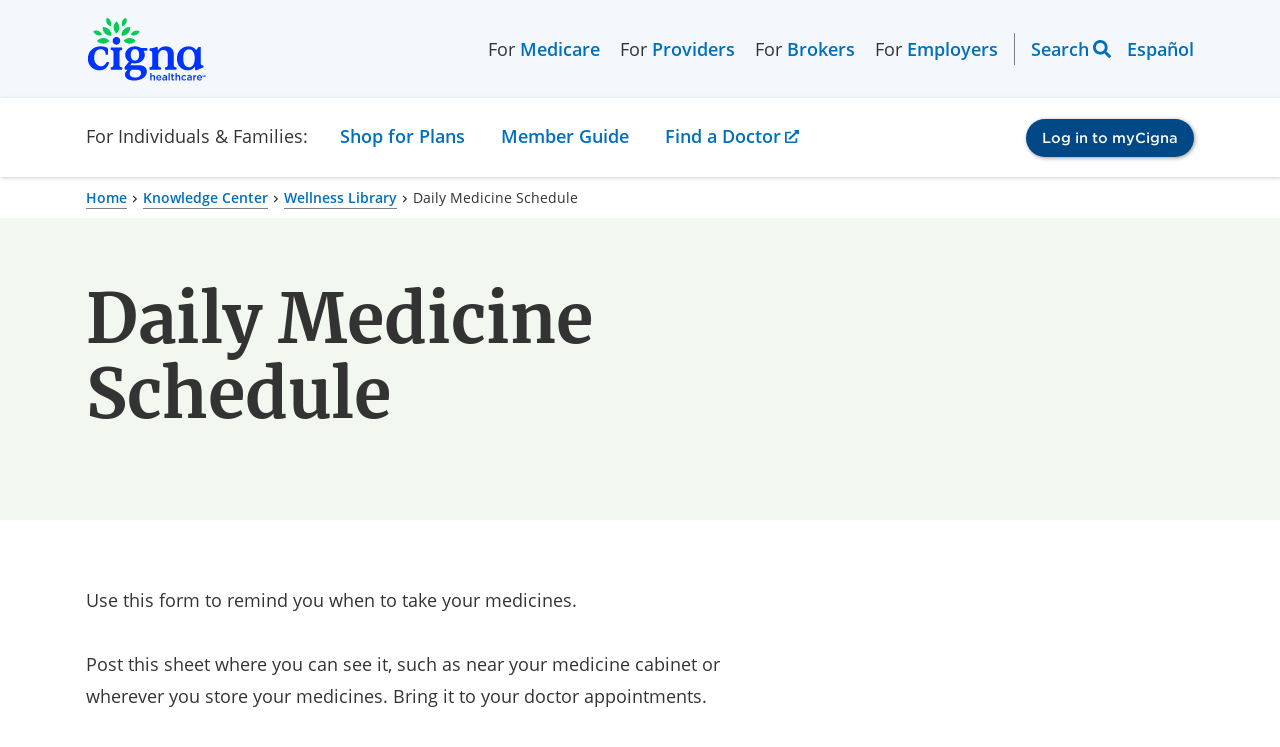

--- FILE ---
content_type: text/html; charset=utf-8
request_url: https://www.cigna.com/knowledge-center/hw/daily-medicine-schedule-aa86803
body_size: 6246
content:
<!DOCTYPE html>
<html lang="en">
  <head>
    <meta charset="UTF-8">
    <meta content="IE=edge" http-equiv="X-UA-Compatible">
    <meta name="viewport" content="width=device-width, initial-scale=1, shrink-to-fit=no">
    <title>Daily Medicine Schedule | Cigna</title>

    <!--
Healthwise Article
==================
id:        aa86803
lang:      en-us
version:   14.7
type:      focus
rank:      2
published: 2024-10-25
generated: 2025-12-23 11:53:36
-->
    <meta name="description" content="Use this form to remind you when to take your medicines. Post this sheet where you can see it, such as near your medicine cabinet or wherever you store your medicines. Bring it to your doctor appointments. And take it with you when you travel. Name...">
    <meta property="og:title" content="Daily Medicine Schedule | Cigna" />
    <meta property="og:description" content="Use this form to remind you when to take your medicines. Post this sheet where you can see it, such as near your medicine cabinet or wherever you store your medicines. Bring it to your doctor appointments. And take it with you when you travel. Name..." />
    <meta name="keywords" content="Adherence to Drug Treatment, Adherence to Medication Regime, Adherence To Medication Regime, Adherence, Medication, Adhésion à la thérapie médicamenteuse, Adhésion au traitement médicamenteux, Adhésion aux médicaments, Compliance, Medication, Daily Medicine Schedule, Drug Compliance, Drug compliance good, Drug compliance good (finding), Gathering of current medication list, Gathering of current medication list (procedure), list medication, list medications, listing medication, listing medications, listings medication, lists medication, Master List of Medicines, med adherence, Med Adherence, Medication Adherence, Medication compliance, Medication Compliance, Medication compliance (observable entity), Medication concordance, MEDICATION LIST, Medication List Forms, medication log, Medication Log, Medication Non Compliance, Medication Non-Compliance, Medications List, medicine list, medicines list, Non-Compliance, Medication, Observance de la thérapie médicamenteuse, Observance des médicaments, Observance du traitement médicamenteux, Prescription Adherence, Take Medicines Properly, Take Your Medicine the Right Way, Take Your Medicines Exactly as Prescribed, Take Your Medicines Properly, Taking Medication as Prescribed, Taking Medicines as Prescribed, Verbalizes plan for reduction of medication adherence barriers, Verbalizes plan for reduction of medication compliance barriers, Verbalizes plan for reduction of medication compliance barriers (finding)">
    <link rel="alternate" hreflang="es-us" href="https://www.cigna.com/es-us/knowledge-center/hw/daily-medicine-schedule-aa86803">
    <link rel="canonical" href="https://www.cigna.com/knowledge-center/hw/daily-medicine-schedule-aa86803" />
    <script>
      if (!window.org) var org = {
        healthwise: {
          'application': {}
        }
      };
      else if (!window.org.healthwise) org["healthwise"] = {
        'application': {}
      };
      org.healthwise.config = {
        root: 'https://assetpool.healthwise.net/14.7/common/desktop/alpine.rhtml.kbnet.awesome/',
        locale: 'en-us',
        version: '14.7',
        isoshg: false
      };
      org.healthwise.document = {};
      org.healthwise.document.id = "aa86803";
      org.healthwise.document.section = "aa86803_sec";
      org.healthwise.document.healthwise = true;
      org.healthwise.document.title = "Daily Medicine Schedule";
      org.healthwise.document.family = "kb";
      org.healthwise.document.doctype = "Focus";
      org.healthwise.document.pagetype = "content";
    </script>
    <link href="https://assetpool.healthwise.net/14.7/common/desktop/alpine.rhtml.kbnet.awesome.neutral/inc/style/main.css" rel="stylesheet">
    <link href="https://assetpool.healthwise.net/14.7/common/desktop/alpine.rhtml.kbnet.awesome.neutral/inc/style/main_ie8.css" rel="stylesheet">
    <link href="https://assetpool.healthwise.net/14.7/common/desktop/alpine.rhtml.kbnet.awesome.neutral/inc/style/print.css" rel="stylesheet" media="print">
    <script type="application/ld+json">
      {
        "@context": "https://schema.org",
        "@type": "MedicalWebPage",
        "mainEntityOfPage": "https://www.cigna.com/knowledge-center/",
        "reviewedBy": {
          "@type": "Organization",
          "name": "Cigna"
        }
      }
    </script>
    <script type="application/ld+json">
      {
        "@context": "https://schema.org",
        "@type": "BreadcrumbList",
        "itemListElement": [{
          "@type": "ListItem",
          "position": 1,
          "name": "Home",
          "item": "https://www.cigna.com/"
        }, {
          "@type": "ListItem",
          "position": 2,
          "name": "Knowledge Center",
          "item": "https://www.cigna.com/knowledge-center/"
        }, {
          "@type": "ListItem",
          "position": 3,
          "name": "Wellness Library",
          "item": "https://www.cigna.com/knowledge-center/hw/"
        }, {
          "@type": "ListItem",
          "position": 4,
          "name": "Daily Medicine Schedule",
          "item": "https://www.cigna.com/knowledge-center/hw/daily-medicine-schedule-aa86803"
        }]
      }
    </script>

    <link rel="dns-prefetch" href="https://assets.adobedtm.com">
<link href="/static/www-cigna-com/bundle/main.ec132af77024.css" rel="stylesheet">
<link href="/static/www-cigna-com/bundle/healthwise.c9164b239692.css" rel="stylesheet">
<script>const pageParts=["cigna"].concat((location.pathname.replace(/^\/es-us/g,"").replace(/^\/|(\/|\.html)$/g,"")||"home").split("/"));window.digitalData={page:{pageInfo:{pageName:pageParts.join(": "),articlename:"",breadCrumbs:"",language:navigator.language||navigator.userLanguage,orientation:window.innerHeight>window.innerWidth?"portrait":"landscape",isCore:!0,status:"redesign-062022",isSPA:!1},category:{primaryCategory:pageParts.slice(0,2).join(": "),secondaryCategory:""}},events:{},actions:{item:"",value:""},error:""}</script>
<script src="https://assets.adobedtm.com/de9a3002c47b/99bf7aec9f9f/launch-448833e8efe0.min.js" async="async"></script>
    <style type="text/css">
      .HwSectionNameTag+h2 {
        display: none;
      }
    </style>
  </head>
  <body>
    <div id="content-wrapper" class="ls-canvas">

      <div data-ssi-id="includes-content"> 
 <cipublic-skiplink target="#cipublic-header" iscipublic="">
  Skip to main navigation
 </cipublic-skiplink> 
 <cipublic-skiplink target="#main" iscipublic="">
  Skip to main content
 </cipublic-skiplink> 
 <cipublic-skiplink target="#cipublic-footer">
  Skip to footer
 </cipublic-skiplink> 
 <cipublic-header has-focus-trap="true"> 
  <cipublic-link slot="header-logo" href="/" target="_self" is-image-link=""> 
   <cipublic-image alt="Cigna logo" src="/static/www-cigna-com/images/cigna-logo.svg" loading="eager" slot="main-content"></cipublic-image> 
  </cipublic-link> 
  <cipublic-link slot="header-logo-mobile" href="/" target="_self" is-image-link=""> 
   <cipublic-image alt="Cigna logo" src="/static/www-cigna-com/images/cigna-logo.svg" loading="eager" slot="main-content"></cipublic-image> 
  </cipublic-link> 
  <cipublic-list unstyled="" background="transparent" layout="horizontal" slot="left-header-link">
   <span class="left-link-wrap">For 
    <cipublic-link href="/medicare/" visited-primary="true">
     Medicare
    </cipublic-link></span>
   <span class="left-link-wrap">For 
    <cipublic-link href="/health-care-providers/" visited-primary="true">
     Providers
    </cipublic-link></span>
   <span class="left-link-wrap">For 
    <cipublic-link href="/brokers/" visited-primary="true">
     Brokers
    </cipublic-link></span>
   <span class="left-link-wrap">For 
    <cipublic-link href="/employers/" visited-primary="true">
     Employers
    </cipublic-link></span>
  </cipublic-list> 
  <cipublic-list unstyled="" background="transparent" layout="horizontal" slot="right-header-link"> 
   <cipublic-header-search></cipublic-header-search> 
   <cipublic-language-toggle hreflang="es">
    <span name="lang">Español</span>
   </cipublic-language-toggle> 
  </cipublic-list>
  <span slot="current-section">For Individuals &amp; Families:</span>
  <cipublic-link slot="mobile-current-section" href="/individuals-families/shop-plans/health-insurance-plans/" visited-primary="true" section-name="individuals-families">
   For Individuals &amp; Families
  </cipublic-link> 
  <cipublic-list unstyled="" background="transparent" layout="horizontal" slot="section-link"> 
   <div class="section-link-menu-holder"> 
    <cipublic-link href="" id="section-link-1" visited-primary="true" focus-trap-hidden="" section-name="shop-plans" isbutton="" arialabeling="Shop for Plans, Turn on forms mode to access submenu">
     Shop for Plans
    </cipublic-link> 
    <div class="dropdown-menu"> 
     <cipublic-content-block id="section-link-1-menu" class="container"> 
      <cipublic-content-block class="dropdown-heading"> 
       <h3 class="desktop-menu-heading">Shop for Plans</h3> 
      </cipublic-content-block> 
      <div class="dropdown-content-items"> 
       <cipublic-list unstyled="" background="transparent"> 
        <h5 slot="heading">Shop for your own coverage</h5> 
        <cipublic-link href="/individuals-families/shop-plans/health-insurance-plans/">
         Medical
        </cipublic-link> 
        <cipublic-link href="/individuals-families/shop-plans/dental-insurance-plans/">
         Dental
        </cipublic-link> 
        <cipublic-link href="/individuals-families/shop-plans/supplemental/">
         Other Supplemental
        </cipublic-link> 
       </cipublic-list> 
       <cipublic-content-block> 
        <cipublic-list unstyled="" background="transparent"> 
         <h5 slot="heading">Plans through your employer</h5> 
         <p>Learn about the medical, dental, pharmacy, behavioral, and voluntary benefits your employer may offer.</p> 
         <cipublic-link href="/individuals-families/shop-plans/plans-through-employer/" type="action">
          Explore coverage through work
         </cipublic-link> 
        </cipublic-list> 
       </cipublic-content-block> 
       <cipublic-list unstyled="" background="transparent"> 
        <h5 slot="heading">Learn</h5> 
        <cipublic-link href="/knowledge-center/how-to-buy-health-insurance">
         How to Buy Health Insurance
        </cipublic-link> 
        <cipublic-link href="/knowledge-center/types-of-dental-insurance">
         Types of Dental Insurance
        </cipublic-link> 
        <cipublic-link href="/knowledge-center/open-enrollment-special-enrollment">
         Open Enrollment vs. Special Enrollment
        </cipublic-link> 
        <cipublic-link href="/knowledge-center/" type="action">
         See all topics
        </cipublic-link> 
       </cipublic-list> 
       <cipublic-list unstyled="" background="transparent"> 
        <h5 slot="heading">Looking for Medicare coverage?</h5> 
        <cipublic-link href="/medicare/">
         Shop for Medicare plans
        </cipublic-link> 
       </cipublic-list> 
      </div> 
     </cipublic-content-block> 
    </div> 
   </div> 
   <div class="section-link-menu-holder"> 
    <cipublic-link href="/individuals-families/member-guide/" id="section-link-2" visited-primary="true" focus-trap-hidden="" section-name="member-guide">
     Member Guide
    </cipublic-link> 
   </div> 
   <div class="section-link-menu-holder"> 
    <cipublic-link href="https://hcpdirectory.cigna.com/web/public/consumer/directory" id="section-link-3" visited-primary="true" focus-trap-hidden="" section-name="find-a-doctor">
     Find a Doctor
    </cipublic-link> 
   </div> 
  </cipublic-list> 
  <cipublic-accordion variant="inline" multiselect="" slot="section-link-mobile"> 
   <cipublic-accordion-item slot="item" variant="inline" showtext="Shop for Plans" hidetext="Shop for Plans" section-name="shop-plans">
    <span slot="heading"></span>
    <cipublic-list background="transparent" slot="content" unstyled=""> 
     <cipublic-link href="/individuals-families/shop-plans/health-insurance-plans/">
      Medical
     </cipublic-link> 
     <cipublic-link href="/individuals-families/shop-plans/dental-insurance-plans">
      Dental
     </cipublic-link> 
     <cipublic-link href="/individuals-families/shop-plans/supplemental">
      Other Supplemental
     </cipublic-link> 
     <cipublic-link href="/individuals-families/shop-plans/plans-through-employer/">
      Explore coverage through work
     </cipublic-link> 
     <cipublic-link href="/knowledge-center/how-to-buy-health-insurance">
      How to Buy Health Insurance
     </cipublic-link> 
     <cipublic-link href="/knowledge-center/types-of-dental-insurance">
      Types of Dental Insurance
     </cipublic-link> 
     <cipublic-link href="/knowledge-center/open-enrollment-special-enrollment">
      Open Enrollment vs. Special Enrollment
     </cipublic-link> 
     <cipublic-link href="/knowledge-center/">
      See all topics 
     </cipublic-link> 
     <cipublic-link href="/medicare/">
      Shop for Medicare plans
     </cipublic-link> 
    </cipublic-list> 
   </cipublic-accordion-item> 
  </cipublic-accordion> 
  <cipublic-link href="/individuals-families/member-guide/" slot="section-link-mobile" visited-primary="true" section-name="member-guide">
   Member Guide
  </cipublic-link> 
  <cipublic-link href="https://hcpdirectory.cigna.com/web/public/consumer/directory" slot="section-link-mobile" visited-primary="true" section-name="find-a-doctor">
   Find a Doctor
  </cipublic-link> 
  <cipublic-button href="https://my.cigna.com/web/public/guest" variant="primary" slot="login-button" size="small" target="_blank">
   Log in to myCigna
  </cipublic-button> 
 </cipublic-header> 
</div>
      <div class="cipublic-container">
        <cipublic-breadcrumb>
          <cipublic-link href="/">Home</cipublic-link>
          <cipublic-link href="/knowledge-center/">Knowledge Center</cipublic-link>
          <cipublic-link href="/knowledge-center/hw/">Wellness Library</cipublic-link>
          <span>Daily Medicine Schedule</span>
        </cipublic-breadcrumb>
      </div>
      <cipublic-hero variant="text-hero" background="secondary" full-width="" layout="8-4">
        <h1 slot="heading" style="word-break: break-word;">Daily Medicine Schedule</h1>
      </cipublic-hero>
      <div class="cipublic-container" data-healthwise-content="article">
        <div class="container-7-5 HwContent">
          <section>
            <div class="HwNavigationSection HwSectionFloat" id="sec-aa86803_sec"><a name="aa86803_sec"> </a>
              <p data-fingerprint="cc160a63" data-fingerprint-exact="61c8192a">Use this form to remind you when to take your medicines. </p>
              <p data-fingerprint="e9b909bd" data-fingerprint-exact="b6994921">Post this sheet where you can see it, such as near your medicine cabinet or wherever you store your medicines. Bring it to your doctor appointments. And take it with you when you travel.</p>
              <div class="table-outer">
                <table class="table table-striped" data-fingerprint="58702a6e" data-fingerprint-exact="d42909e8">
                  <colgroup>
                    <col />
                    <col />
                    <col />
                    <col />
                    <col />
                    <col />
                    <col />
                    <col />
                    <col />
                    <col />
                  </colgroup>
                  <thead>
                    <tr>
                      <th>Name of medicine </th>
                      <th>Before breakfast What time? ____ </th>
                      <th>With breakfast </th>
                      <th>Before lunch What time? ____ </th>
                      <th>With lunch </th>
                      <th>Before dinner What time? ____ </th>
                      <th>With dinner </th>
                      <th>Before bedtime What time? ____ </th>
                      <th>At bedtime </th>
                      <th>During the nighttime What time? _____ </th>
                    </tr>
                  </thead>
                  <tbody>
                    <tr>
                      <td> </td>
                      <td> </td>
                      <td> </td>
                      <td> </td>
                      <td> </td>
                      <td> </td>
                      <td> </td>
                      <td> </td>
                      <td> </td>
                      <td> </td>
                    </tr>
                    <tr>
                      <td> </td>
                      <td> </td>
                      <td> </td>
                      <td> </td>
                      <td> </td>
                      <td> </td>
                      <td> </td>
                      <td> </td>
                      <td> </td>
                      <td> </td>
                    </tr>
                    <tr>
                      <td> </td>
                      <td> </td>
                      <td> </td>
                      <td> </td>
                      <td> </td>
                      <td> </td>
                      <td> </td>
                      <td> </td>
                      <td> </td>
                      <td> </td>
                    </tr>
                    <tr>
                      <td> </td>
                      <td> </td>
                      <td> </td>
                      <td> </td>
                      <td> </td>
                      <td> </td>
                      <td> </td>
                      <td> </td>
                      <td> </td>
                      <td> </td>
                    </tr>
                    <tr>
                      <td> </td>
                      <td> </td>
                      <td> </td>
                      <td> </td>
                      <td> </td>
                      <td> </td>
                      <td> </td>
                      <td> </td>
                      <td> </td>
                      <td> </td>
                    </tr>
                    <tr>
                      <td> </td>
                      <td> </td>
                      <td> </td>
                      <td> </td>
                      <td> </td>
                      <td> </td>
                      <td> </td>
                      <td> </td>
                      <td> </td>
                      <td> </td>
                    </tr>
                    <tr>
                      <td> </td>
                      <td> </td>
                      <td> </td>
                      <td> </td>
                      <td> </td>
                      <td> </td>
                      <td> </td>
                      <td> </td>
                      <td> </td>
                      <td> </td>
                    </tr>
                    <tr>
                      <td> </td>
                      <td> </td>
                      <td> </td>
                      <td> </td>
                      <td> </td>
                      <td> </td>
                      <td> </td>
                      <td> </td>
                      <td> </td>
                      <td> </td>
                    </tr>
                    <tr>
                      <td> </td>
                      <td> </td>
                      <td> </td>
                      <td> </td>
                      <td> </td>
                      <td> </td>
                      <td> </td>
                      <td> </td>
                      <td> </td>
                      <td> </td>
                    </tr>
                    <tr>
                      <td> </td>
                      <td> </td>
                      <td> </td>
                      <td> </td>
                      <td> </td>
                      <td> </td>
                      <td> </td>
                      <td> </td>
                      <td> </td>
                      <td> </td>
                    </tr>
                    <tr>
                      <td> </td>
                      <td> </td>
                      <td> </td>
                      <td> </td>
                      <td> </td>
                      <td> </td>
                      <td> </td>
                      <td> </td>
                      <td> </td>
                      <td> </td>
                    </tr>
                    <tr>
                      <td> </td>
                      <td> </td>
                      <td> </td>
                      <td> </td>
                      <td> </td>
                      <td> </td>
                      <td> </td>
                      <td> </td>
                      <td> </td>
                      <td> </td>
                    </tr>
                  </tbody>
                </table>
              </div>
            </div>
          </section>
        </div>
        <div class="container-7-5">
          <div class="HwDisclaimer">
            <p class="micro-text">This information does not replace the advice of a doctor. Ignite Healthwise, LLC, disclaims any warranty or liability for your use of this information. Your use of this information means that you agree to the <cipublic-link href="https://www.healthwise.org/specialpages/legal/terms.aspx">Terms of Use</cipublic-link>. Learn <cipublic-link href="https://www.healthwise.org/specialpages/legal/abouthw/en">how we develop our content</cipublic-link>. </p>
          </div>
        </div>
        <div class="container-7-5">
          <div class="HwCopyright">
            <p class="HwCopyrightLink micro-text">To learn more about Ignite Healthwise, LLC, visit <cipublic-link href="https://www.webmdignite.com/">webmdignite.com</cipublic-link>. </p>
            <p class="micro-text">&#xA9; 2024-2025 Ignite Healthwise, LLC. </p>
          </div>
        </div>
        <cipublic-list background="transparent" layout="vertical" unstyled="" type="unordered" variant="default">
          <h2 slot="heading">Related Links</h2>
          <cipublic-link href="/knowledge-center/hw/master-list-of-medicines-aa86905">Master List of Medicines</cipublic-link>
          <cipublic-link href="/knowledge-center/hw/quick-tips-abs2316">Quick Tips: Helping Children Take Medicine</cipublic-link>
          <cipublic-link href="/knowledge-center/hw/medical-topics/taking-medicines-as-prescribed-zp4125">Taking Medicines as Prescribed</cipublic-link>
          <cipublic-link href="/knowledge-center/hw/quick-tips-av2479">Quick Tips: Taking Medicines Wisely</cipublic-link>
          <cipublic-link href="/knowledge-center/hw/keeping-track-of-medicines-ug5212">Keeping Track of Medicines</cipublic-link>
          <cipublic-link href="/knowledge-center/hw/tips-for-swallowing-medicines-tw9099">Tips for Swallowing Medicines</cipublic-link>
        </cipublic-list>
      </div>
      <cipublic-modal has-focus-trap="true" id="healthwiseModal" hasclosebutton="" size="modal-md" scrollable="">
        <h3 slot="heading"></h3>&lt;cipublic-spinner variant=&quot;large&quot;&gt;&lt;span&gt;Loading…&lt;/span&gt;&lt;/cipublic-spinner&gt;<div slot="footer">
        </div>
      </cipublic-modal>

      <div data-ssi-id="includes-content"> <cipublic-footer id="cipublic-footer"> 
  <h2 slot="heading">Page Footer</h2> 
  <section slot="top"> <cipublic-list background="transparent" layout="vertical" unstyled="" type="unordered"> 
    <h3 slot="heading">I want to...</h3> 
    <cipublic-link variant="primary" target="_blank" href="https://my.cigna.com/web/public/guest" issecure="">
     Get an ID card
    </cipublic-link> 
    <cipublic-link variant="primary" target="_blank" href="https://my.cigna.com/web/public/guest" issecure="">
     File a claim
    </cipublic-link> 
    <cipublic-link variant="primary" target="_blank" href="https://my.cigna.com/web/public/guest" issecure="">
     View my claims and EOBs
    </cipublic-link> 
    <cipublic-link variant="primary" target="_blank" href="https://my.cigna.com/web/public/guest" issecure="">
     Check coverage under my plan
    </cipublic-link> 
    <cipublic-link href="/individuals-families/member-guide/prescription-drug-lists/" variant="primary" target="_self">
     See prescription drug list
    </cipublic-link> 
    <cipublic-link href="https://hcpdirectory.cigna.com/web/public/consumer/directory" variant="primary" target="_blank">
     Find an in-network doctor, dentist, or facility
    </cipublic-link> 
    <cipublic-link href="/individuals-families/member-guide/customer-forms" variant="primary" target="_self">
     Find a form
    </cipublic-link> 
    <cipublic-link href="/individuals-families/member-guide/customer-forms/#form-1095-b" variant="primary" target="_self">
     Find 1095-B tax form information
    </cipublic-link> 
    <cipublic-link href="/glossary" variant="primary" target="_self">
     View the Cigna Glossary
    </cipublic-link> 
    <cipublic-link href="/contact-us/" variant="primary" target="_self">
     Contact Cigna
    </cipublic-link> 
   </cipublic-list> <cipublic-list background="transparent" layout="vertical" unstyled="" type="unordered"> 
    <h3 slot="heading">Audiences</h3> 
    <cipublic-link href="/individuals-families/shop-plans/health-insurance-plans/" variant="primary" target="_self">
     Individuals and Families
    </cipublic-link> 
    <cipublic-link href="/employers/" variant="primary" target="_self">
     Employers
    </cipublic-link> 
    <cipublic-link href="/brokers/" variant="primary" target="_self">
     Brokers 
    </cipublic-link> 
    <cipublic-link href="/health-care-providers/" variant="primary" target="_self">
     Providers
    </cipublic-link> 
   </cipublic-list> <cipublic-list background="transparent" layout="vertical" unstyled="" type="unordered"> 
    <h3 slot="heading">Secure Member Sites</h3> 
    <cipublic-link href="https://my.cigna.com/web/public/guest" variant="primary" target="_blank">
     myCigna member portal
    </cipublic-link> 
    <cipublic-link href="https://cignaforhcp.cigna.com/app/login" variant="primary" target="_blank">
     Health Care Provider portal
    </cipublic-link> 
    <cipublic-link href="https://cignaforemployers.cigna.com/public/app/signin" variant="primary" target="_blank">
     Cigna for Employers
    </cipublic-link> 
    <cipublic-link href="https://cignaforemployers.cigna.com/public/app/signin" variant="primary" target="_blank">
     Client Resource Portal
    </cipublic-link> 
    <cipublic-link href="https://cignaforbrokers.com/web/login" variant="primary" target="_blank">
     Cigna for Brokers
    </cipublic-link> 
   </cipublic-list> <cipublic-list background="transparent" layout="vertical" unstyled="" type="unordered"> 
    <h3 slot="heading">The Cigna Group Information</h3> 
    <cipublic-link href="/about-us/" variant="primary" target="_self">
     About Cigna Healthcare
    </cipublic-link> 
    <cipublic-link href="/about-us/company-profile/" variant="primary" target="_self">
     Company Profile
    </cipublic-link> 
    <cipublic-link href="https://jobs.thecignagroup.com/" variant="primary" target="_blank">
     Careers
    </cipublic-link> 
    <cipublic-link href="https://newsroom.thecignagroup.com/" variant="primary" target="_blank">
     Newsroom
    </cipublic-link> 
    <cipublic-link href="https://investors.cigna.com/" variant="primary" target="_blank">
     Investors
    </cipublic-link> 
    <cipublic-link href="/about-us/supplier-community/" variant="primary" target="_self">
     Suppliers
    </cipublic-link> 
    <cipublic-link href="https://www.thecignagroup.com/" variant="primary" target="_blank">
     The Cigna Group
    </cipublic-link> 
    <cipublic-link href="/employers/who-we-serve/third-party-administrators" variant="primary" target="_self">
     Third Party Administrators
    </cipublic-link> 
    <cipublic-link href="https://www.cignaglobal.com/" variant="primary" target="_self">
     International
    </cipublic-link> 
    <cipublic-link href="https://www.evernorth.com/" variant="primary" target="_self">
     Evernorth
    </cipublic-link> 
   </cipublic-list> 
  </section> 
  <p slot="copyright"> <cipublic-local-date format="©%Y"></cipublic-local-date>&nbsp;Cigna. All rights reserved.</p> 
  <section slot="legal-links"> <cipublic-list background="dark" unstyled=""> 
    <cipublic-link href="/legal/members/" variant="primary" target="_self">
     Privacy
    </cipublic-link> 
    <cipublic-link href="/legal/compliance/" variant="primary" target="_self">
     Legal
    </cipublic-link> 
    <cipublic-link href="/legal/compliance/disclosures" variant="primary" target="_self">
     Product Disclosures
    </cipublic-link> 
   </cipublic-list> <cipublic-list background="dark" unstyled=""> 
    <cipublic-link href="/legal/compliance/cigna-company-names" variant="primary" target="_self">
     Cigna Company Names 
    </cipublic-link> 
    <cipublic-link href="/legal/members/member-rights-and-responsibilities" variant="primary" target="_self">
     Customer Rights
    </cipublic-link> 
    <cipublic-link href="/legal/members/accessibility" variant="primary" target="_self">
     Accessibility 
    </cipublic-link> 
   </cipublic-list> <cipublic-list background="dark" unstyled=""> 
    <cipublic-link href="/legal/compliance/nondiscrimination-notice" variant="primary" target="_self">
     Non-Discrimination Notice
    </cipublic-link> 
    <cipublic-link href="/static/www-cigna-com/docs/multi-language-interpreter-services.pdf" variant="primary" target="_blank">
     Language Assistance [PDF]
    </cipublic-link> 
    <cipublic-link href="/legal/members/report-fraud" variant="primary" target="_self">
     Report Fraud 
    </cipublic-link> 
   </cipublic-list> <cipublic-list background="dark" unstyled=""> 
    <cipublic-link href="/sitemap" variant="primary" target="_self">
     Sitemap 
    </cipublic-link> 
    <cipublic-link href="#ot-cookie-btn" variant="primary" target="_self">
     Cookie Settings
    </cipublic-link> 
   </cipublic-list> 
  </section>
  <button id="ot-sdk-btn" class="ot-sdk-show-settings" style="display:none;">Cookie Update</button>
  <section slot="disclaimer"> <cipublic-group variant="group"> 
    <h3 slot="label">Disclaimer</h3>
    <p>Individual and family medical and dental insurance plans are insured by Cigna Health and Life Insurance Company (CHLIC), Cigna HealthCare of Arizona, Inc., Cigna HealthCare of Illinois, Inc., Cigna HealthCare of Georgia, Inc., Cigna HealthCare of North Carolina, Inc., Cigna HealthCare of South Carolina, Inc., and Cigna HealthCare of Texas, Inc. Group health insurance and health benefit plans are insured or administered by CHLIC, Connecticut General Life Insurance Company (CGLIC), or their affiliates (see <cipublic-link href="/legal/compliance/cigna-company-names" rel="nofollow" tabindex="0">
      a listing of the legal entities
     </cipublic-link> that insure or administer group HMO, dental HMO, and other products or services in your state). Accidental Injury, Critical Illness, and Hospital Care plans or insurance policies are distributed exclusively by or through operating subsidiaries of Cigna Corporation, are administered by Cigna Health and Life Insurance Company, and are insured by either (i) Cigna Health and Life Insurance Company (Bloomfield, CT); (ii) Life Insurance Company of North America (“LINA”) (Philadelphia, PA); or (iii) New York Life Group Insurance Company of NY (“NYLGICNY”) (New York, NY), formerly known as Cigna Life Insurance Company of New York. The Cigna name, logo, and other Cigna marks are owned by Cigna Intellectual Property, Inc. LINA and NYLGICNY are not affiliates of Cigna.</p> 
    <p>All insurance policies and group benefit plans contain exclusions and limitations. For availability, costs and complete details of coverage, contact a licensed agent or Cigna sales representative. This website is not intended for residents of New Mexico.</p> 
    <p><span>
      <cipublic-icon set="system" name="external-link"></cipublic-icon></span> Selecting these links will take you away from Cigna.com to another website, which may be a non-Cigna website. Cigna may not control the content or links of non-Cigna websites. <cipublic-link href="/legal/compliance/disclaimers">
      Details
     </cipublic-link></p> 
    <p>
     <cipublic-meta-tag-replacer metatag="matIdMeta"></cipublic-meta-tag-replacer><cipublic-meta-tag-replacer metatag="lastUpdateMeta"></cipublic-meta-tag-replacer></p>
   </cipublic-group> 
  </section> 
 </cipublic-footer> 
</div>
    </div>

    <script src="/static/www-cigna-com/bundle/runtime.22edc3db7d40.js" defer="defer"></script>
<script src="/static/www-cigna-com/bundle/vendor.e39ffdb6e1f9.js" defer="defer"></script>
<script src="/static/www-cigna-com/bundle/main.021e4c35c728.js" defer="defer"></script>
<script src="/static/www-cigna-com/bundle/healthwise.4862e24dcf47.js" defer="defer"></script>
    <script src="https://assetpool.healthwise.net/14.7/common/desktop/alpine.rhtml.kbnet.awesome.neutral/inc/control/healthwise.js"></script>
    <script src="https://content.healthwise.net/scripts/hw-content-custom_1.0.0.js"></script>
  </body>
</html>

--- FILE ---
content_type: application/javascript
request_url: https://www.cigna.com/static/www-cigna-com/bundle/2209.6fad6890e273.js
body_size: 1010
content:
"use strict";(self.webpackChunkwww_cigna_com=self.webpackChunkwww_cigna_com||[]).push([[2209],{5810:function(e,t){t.F=function(e,t,n){var a=n.get;if(!a)throw new TypeError("Getter property descriptor expected");n.get=function(){var e=a.call(this);return Object.defineProperty(this,t,{configurable:n.configurable,enumerable:n.enumerable,writable:!1,value:e}),e}}},2209:function(e,t,n){n.r(t);var a=n(3027),l=n(5810),r=n(1805),i=n(6979),s=(n(9392),n(9988)),g=n(2409);const o=e=>e.toString().replace(e.origin,"");class LanguageToggle extends s.J{constructor(){super(...arguments),this.hreflang="en"}get hidden(){return!!this.url.pathname.includes("/search")||!(!this.isHealthwise||this.healthwiseAltHref)}get isHealthwise(){return Boolean(document.querySelector("[data-healthwise-content]"))}get healthwiseAltHref(){if(this.isHealthwise){const e=document.querySelector('link[rel="alternate"]');if(Boolean(null==e?void 0:e.getAttribute("hreflang")))return null==e?void 0:e.getAttribute("href")}return!1}get url(){const e=this.healthwiseAltHref;if(e)return new URL(e);const t=new URL(document.location.href),n=t.pathname.startsWith("/es-us/");return"es"===this.hreflang?n||(t.pathname=`/es-us/${t.pathname.substring(1)}`):n&&(t.pathname=t.pathname.replace(/^\/es-us\//,"/")),t}handleClick(e){e.preventDefault(),"es"===this.hreflang?r.Z.set("language","spanish"):r.Z.remove("language"),document.location.assign(o(this.url))}connectedCallback(){super.connectedCallback(),r.Z.get("language404")||this.hidden?r.Z.remove("language404",{domain:".cigna.com"}):r.Z.get("language")&&"es"===this.hreflang&&(document.location.pathname.startsWith("/es-us/")||location.replace(o(this.url))),this.hidden||(this.style.display="block")}render(){return i.dy`<cipublic-link href="${o(this.url)}" hreflang="${this.hreflang}" @click="${this.handleClick}"><slot name="lang"></slot></cipublic-link>`}}LanguageToggle.styles=i.iv`:host{display:none}`,(0,a.gn)([(0,g.Cb)({reflect:!0})],LanguageToggle.prototype,"hreflang",void 0),(0,a.gn)([l.F],LanguageToggle.prototype,"hidden",null),(0,a.gn)([l.F],LanguageToggle.prototype,"isHealthwise",null),(0,a.gn)([l.F],LanguageToggle.prototype,"healthwiseAltHref",null),(0,a.gn)([l.F],LanguageToggle.prototype,"url",null),customElements.define("cipublic-language-toggle",LanguageToggle)}}]);
//# sourceMappingURL=2209.6fad6890e273.js.map

--- FILE ---
content_type: application/javascript
request_url: https://www.cigna.com/static/www-cigna-com/bundle/1863.14e259b32c32.js
body_size: 3937
content:
(self.webpackChunkwww_cigna_com=self.webpackChunkwww_cigna_com||[]).push([[1863],{3813:function(e){!function(){var t={de_DE:{identifier:"de-DE",days:["Sonntag","Montag","Dienstag","Mittwoch","Donnerstag","Freitag","Samstag"],shortDays:["So","Mo","Di","Mi","Do","Fr","Sa"],months:["Januar","Februar","M\xe4rz","April","Mai","Juni","Juli","August","September","Oktober","November","Dezember"],shortMonths:["Jan","Feb","M\xe4r","Apr","Mai","Jun","Jul","Aug","Sep","Okt","Nov","Dez"],AM:"AM",PM:"PM",am:"am",pm:"pm",formats:{c:"%a %d %b %Y %X %Z",D:"%d.%m.%Y",F:"%Y-%m-%d",R:"%H:%M",r:"%I:%M:%S %p",T:"%H:%M:%S",v:"%e-%b-%Y",X:"%T",x:"%D"}},en_CA:{identifier:"en-CA",days:["Sunday","Monday","Tuesday","Wednesday","Thursday","Friday","Saturday"],shortDays:["Sun","Mon","Tue","Wed","Thu","Fri","Sat"],months:["January","February","March","April","May","June","July","August","September","October","November","December"],shortMonths:["Jan","Feb","Mar","Apr","May","Jun","Jul","Aug","Sep","Oct","Nov","Dec"],ordinalSuffixes:["st","nd","rd","th","th","th","th","th","th","th","th","th","th","th","th","th","th","th","th","th","st","nd","rd","th","th","th","th","th","th","th","st"],AM:"AM",PM:"PM",am:"am",pm:"pm",formats:{c:"%a %d %b %Y %X %Z",D:"%d/%m/%y",F:"%Y-%m-%d",R:"%H:%M",r:"%I:%M:%S %p",T:"%H:%M:%S",v:"%e-%b-%Y",X:"%r",x:"%D"}},en_US:{identifier:"en-US",days:["Sunday","Monday","Tuesday","Wednesday","Thursday","Friday","Saturday"],shortDays:["Sun","Mon","Tue","Wed","Thu","Fri","Sat"],months:["January","February","March","April","May","June","July","August","September","October","November","December"],shortMonths:["Jan","Feb","Mar","Apr","May","Jun","Jul","Aug","Sep","Oct","Nov","Dec"],ordinalSuffixes:["st","nd","rd","th","th","th","th","th","th","th","th","th","th","th","th","th","th","th","th","th","st","nd","rd","th","th","th","th","th","th","th","st"],AM:"AM",PM:"PM",am:"am",pm:"pm",formats:{c:"%a %d %b %Y %X %Z",D:"%m/%d/%y",F:"%Y-%m-%d",R:"%H:%M",r:"%I:%M:%S %p",T:"%H:%M:%S",v:"%e-%b-%Y",X:"%r",x:"%D"}},es_MX:{identifier:"es-MX",days:["domingo","lunes","martes","mi\xe9rcoles","jueves","viernes","s\xe1bado"],shortDays:["dom","lun","mar","mi\xe9","jue","vie","s\xe1b"],months:["enero","febrero","marzo","abril","mayo","junio","julio","agosto","septiembre","octubre","noviembre"," diciembre"],shortMonths:["ene","feb","mar","abr","may","jun","jul","ago","sep","oct","nov","dic"],AM:"AM",PM:"PM",am:"am",pm:"pm",formats:{c:"%a %d %b %Y %X %Z",D:"%d/%m/%Y",F:"%Y-%m-%d",R:"%H:%M",r:"%I:%M:%S %p",T:"%H:%M:%S",v:"%e-%b-%Y",X:"%T",x:"%D"}},fr_FR:{identifier:"fr-FR",days:["dimanche","lundi","mardi","mercredi","jeudi","vendredi","samedi"],shortDays:["dim.","lun.","mar.","mer.","jeu.","ven.","sam."],months:["janvier","f\xe9vrier","mars","avril","mai","juin","juillet","ao\xfbt","septembre","octobre","novembre","d\xe9cembre"],shortMonths:["janv.","f\xe9vr.","mars","avril","mai","juin","juil.","ao\xfbt","sept.","oct.","nov.","d\xe9c."],AM:"AM",PM:"PM",am:"am",pm:"pm",formats:{c:"%a %d %b %Y %X %Z",D:"%d/%m/%Y",F:"%Y-%m-%d",R:"%H:%M",r:"%I:%M:%S %p",T:"%H:%M:%S",v:"%e-%b-%Y",X:"%T",x:"%D"}},it_IT:{identifier:"it-IT",days:["domenica","luned\xec","marted\xec","mercoled\xec","gioved\xec","venerd\xec","sabato"],shortDays:["dom","lun","mar","mer","gio","ven","sab"],months:["gennaio","febbraio","marzo","aprile","maggio","giugno","luglio","agosto","settembre","ottobre","novembre","dicembre"],shortMonths:["gen","feb","mar","apr","mag","giu","lug","ago","set","ott","nov","dic"],AM:"AM",PM:"PM",am:"am",pm:"pm",formats:{c:"%a %d %b %Y %X %Z",D:"%d/%m/%Y",F:"%Y-%m-%d",R:"%H:%M",r:"%I:%M:%S %p",T:"%H:%M:%S",v:"%e-%b-%Y",X:"%T",x:"%D"}},nl_NL:{identifier:"nl-NL",days:["zondag","maandag","dinsdag","woensdag","donderdag","vrijdag","zaterdag"],shortDays:["zo","ma","di","wo","do","vr","za"],months:["januari","februari","maart","april","mei","juni","juli","augustus","september","oktober","november","december"],shortMonths:["jan","feb","mrt","apr","mei","jun","jul","aug","sep","okt","nov","dec"],AM:"AM",PM:"PM",am:"am",pm:"pm",formats:{c:"%a %d %b %Y %X %Z",D:"%d-%m-%y",F:"%Y-%m-%d",R:"%H:%M",r:"%I:%M:%S %p",T:"%H:%M:%S",v:"%e-%b-%Y",X:"%T",x:"%D"}},pt_BR:{identifier:"pt-BR",days:["domingo","segunda","ter\xe7a","quarta","quinta","sexta","s\xe1bado"],shortDays:["Dom","Seg","Ter","Qua","Qui","Sex","S\xe1b"],months:["janeiro","fevereiro","mar\xe7o","abril","maio","junho","julho","agosto","setembro","outubro","novembro","dezembro"],shortMonths:["Jan","Fev","Mar","Abr","Mai","Jun","Jul","Ago","Set","Out","Nov","Dez"],AM:"AM",PM:"PM",am:"am",pm:"pm",formats:{c:"%a %d %b %Y %X %Z",D:"%d-%m-%Y",F:"%Y-%m-%d",R:"%H:%M",r:"%I:%M:%S %p",T:"%H:%M:%S",v:"%e-%b-%Y",X:"%T",x:"%D"}},ru_RU:{identifier:"ru-RU",days:["\u0412\u043e\u0441\u043a\u0440\u0435\u0441\u0435\u043d\u044c\u0435","\u041f\u043e\u043d\u0435\u0434\u0435\u043b\u044c\u043d\u0438\u043a","\u0412\u0442\u043e\u0440\u043d\u0438\u043a","\u0421\u0440\u0435\u0434\u0430","\u0427\u0435\u0442\u0432\u0435\u0440\u0433","\u041f\u044f\u0442\u043d\u0438\u0446\u0430","\u0421\u0443\u0431\u0431\u043e\u0442\u0430"],shortDays:["\u0412\u0441","\u041f\u043d","\u0412\u0442","\u0421\u0440","\u0427\u0442","\u041f\u0442","\u0421\u0431"],months:["\u042f\u043d\u0432\u0430\u0440\u044c","\u0424\u0435\u0432\u0440\u0430\u043b\u044c","\u041c\u0430\u0440\u0442","\u0410\u043f\u0440\u0435\u043b\u044c","\u041c\u0430\u0439","\u0418\u044e\u043d\u044c","\u0418\u044e\u043b\u044c","\u0410\u0432\u0433\u0443\u0441\u0442","\u0421\u0435\u043d\u0442\u044f\u0431\u0440\u044c","\u041e\u043a\u0442\u044f\u0431\u0440\u044c","\u041d\u043e\u044f\u0431\u0440\u044c","\u0414\u0435\u043a\u0430\u0431\u0440\u044c"],shortMonths:["\u044f\u043d\u0432","\u0444\u0435\u0432","\u043c\u0430\u0440","\u0430\u043f\u0440","\u043c\u0430\u0439","\u0438\u044e\u043d","\u0438\u044e\u043b","\u0430\u0432\u0433","\u0441\u0435\u043d","\u043e\u043a\u0442","\u043d\u043e\u044f","\u0434\u0435\u043a"],AM:"AM",PM:"PM",am:"am",pm:"pm",formats:{c:"%a %d %b %Y %X",D:"%d.%m.%y",F:"%Y-%m-%d",R:"%H:%M",r:"%I:%M:%S %p",T:"%H:%M:%S",v:"%e-%b-%Y",X:"%T",x:"%D"}},tr_TR:{identifier:"tr-TR",days:["Pazar","Pazartesi","Sal\u0131","\xc7ar\u015famba","Per\u015fembe","Cuma","Cumartesi"],shortDays:["Paz","Pzt","Sal","\xc7r\u015f","Pr\u015f","Cum","Cts"],months:["Ocak","\u015eubat","Mart","Nisan","May\u0131s","Haziran","Temmuz","A\u011fustos","Eyl\xfcl","Ekim","Kas\u0131m","Aral\u0131k"],shortMonths:["Oca","\u015eub","Mar","Nis","May","Haz","Tem","A\u011fu","Eyl","Eki","Kas","Ara"],AM:"\xd6\xd6",PM:"\xd6S",am:"\xd6\xd6",pm:"\xd6S",formats:{c:"%a %d %b %Y %X %Z",D:"%d-%m-%Y",F:"%Y-%m-%d",R:"%H:%M",r:"%I:%M:%S %p",T:"%H:%M:%S",v:"%e-%b-%Y",X:"%T",x:"%D"}},zh_CN:{identifier:"zh-CN",days:["\u661f\u671f\u65e5","\u661f\u671f\u4e00","\u661f\u671f\u4e8c","\u661f\u671f\u4e09","\u661f\u671f\u56db","\u661f\u671f\u4e94","\u661f\u671f\u516d"],shortDays:["\u65e5","\u4e00","\u4e8c","\u4e09","\u56db","\u4e94","\u516d"],months:["\u4e00\u6708\u4efd","\u4e8c\u6708\u4efd","\u4e09\u6708\u4efd","\u56db\u6708\u4efd","\u4e94\u6708\u4efd","\u516d\u6708\u4efd","\u4e03\u6708\u4efd","\u516b\u6708\u4efd","\u4e5d\u6708\u4efd","\u5341\u6708\u4efd","\u5341\u4e00\u6708\u4efd","\u5341\u4e8c\u6708\u4efd"],shortMonths:["\u4e00\u6708","\u4e8c\u6708","\u4e09\u6708","\u56db\u6708","\u4e94\u6708","\u516d\u6708","\u4e03\u6708","\u516b\u6708","\u4e5d\u6708","\u5341\u6708","\u5341\u4e00\u6708","\u5341\u4e8c\u6708"],AM:"\u4e0a\u5348",PM:"\u4e0b\u5348",am:"\u4e0a\u5348",pm:"\u4e0b\u5348",formats:{c:"%a %d %b %Y %X %Z",D:"%d/%m/%y",F:"%Y-%m-%d",R:"%H:%M",r:"%I:%M:%S %p",T:"%H:%M:%S",v:"%e-%b-%Y",X:"%r",x:"%D"}}},a=t.en_US,r=new function e(r,l,b){var h,M=r||a,f=l||0,v=b||!1,p=0;function g(e,t,a,r){for(var u="",l=null,b=!1,h=e.length,M=!1,p=0;p<h;p++){var y=e.charCodeAt(p);if(!0!==b)37!==y?u+=e[p]:b=!0;else{if(45===y){l="";continue}if(95===y){l=" ";continue}if(48===y){l="0";continue}if(58===y){M&&d("[WARNING] detected use of unsupported %:: or %::: modifiers to strftime"),M=!0;continue}switch(y){case 37:u+="%";break;case 65:u+=a.days[t.getDay()];break;case 66:u+=a.months[t.getMonth()];break;case 67:u+=o(Math.floor(t.getFullYear()/100),l);break;case 68:u+=g(a.formats.D,t,a,r);break;case 70:u+=g(a.formats.F,t,a,r);break;case 72:u+=o(t.getHours(),l);break;case 73:u+=o(i(t.getHours()),l);break;case 76:u+=n(Math.floor(r%1e3));break;case 77:u+=o(t.getMinutes(),l);break;case 80:u+=t.getHours()<12?a.am:a.pm;break;case 82:u+=g(a.formats.R,t,a,r);break;case 83:u+=o(t.getSeconds(),l);break;case 84:u+=g(a.formats.T,t,a,r);break;case 85:u+=o(s(t,"sunday"),l);break;case 87:u+=o(s(t,"monday"),l);break;case 88:u+=g(a.formats.X,t,a,r);break;case 89:u+=t.getFullYear();break;case 90:if(v&&0===f)u+="GMT";else u+=m(t)||"";break;case 97:u+=a.shortDays[t.getDay()];break;case 98:case 104:u+=a.shortMonths[t.getMonth()];break;case 99:u+=g(a.formats.c,t,a,r);break;case 100:u+=o(t.getDate(),l);break;case 101:u+=o(t.getDate(),null==l?" ":l);break;case 106:var D=new Date(t.getFullYear(),0,1);u+=n(k=Math.ceil((t.getTime()-D.getTime())/864e5));break;case 107:u+=o(t.getHours(),null==l?" ":l);break;case 108:u+=o(i(t.getHours()),null==l?" ":l);break;case 109:u+=o(t.getMonth()+1,l);break;case 110:u+="\n";break;case 111:var k=t.getDate();a.ordinalSuffixes?u+=String(k)+(a.ordinalSuffixes[k-1]||c(k)):u+=String(k)+c(k);break;case 112:u+=t.getHours()<12?a.AM:a.PM;break;case 114:u+=g(a.formats.r,t,a,r);break;case 115:u+=Math.floor(r/1e3);break;case 116:u+="\t";break;case 117:u+=0===(k=t.getDay())?7:k;break;case 118:u+=g(a.formats.v,t,a,r);break;case 119:u+=t.getDay();break;case 120:u+=g(a.formats.x,t,a,r);break;case 121:u+=(""+t.getFullYear()).slice(2);break;case 122:if(v&&0===f)u+=M?"+00:00":"+0000";else{var S,Y=(S=0!==f?f/6e4:-t.getTimezoneOffset())<0?"-":"+",A=M?":":"",T=Math.floor(Math.abs(S/60)),x=Math.abs(S%60);u+=Y+o(T)+A+o(x)}break;default:b&&(u+="%"),u+=e[p]}l=null,b=!1}}return u}var y=function(e,t){var a;if(t){if(a=t.getTime(),v){var r=u(t);if(u(t=new Date(a+r+f))!==r){var o=u(t);t=new Date(a+o+f)}}}else{var n=Date.now();n>p?(p=n,h=new Date(p),a=p,v&&(h=new Date(p+u(h)+f))):a=p,t=h}return g(e,t,M,a)};return y.localize=function(t){return new e(t||M,f,v)},y.localizeByIdentifier=function(e){var a=t[e];return a?y.localize(a):(d('[WARNING] No locale found with identifier "'+e+'".'),y)},y.timezone=function(t){var a=f,r=v,o=typeof t;"number"!==o&&"string"!==o||(r=!0,"string"===o?a=("-"===t[0]?-1:1)*(60*parseInt(t.slice(1,3),10)+parseInt(t.slice(3,5),10))*60*1e3:"number"===o&&(a=60*t*1e3));return new e(M,a,r)},y.utc=function(){return new e(M,f,!0)},y}(a,0,!1);function o(e,t){return""===t||e>9?e:(null==t&&(t="0"),t+e)}function n(e){return e>99?e:e>9?"0"+e:"00"+e}function i(e){return 0===e?12:e>12?e-12:e}function s(e,t){t=t||"sunday";var a=e.getDay();"monday"===t&&(0===a?a=6:a--);var r=Date.UTC(e.getFullYear(),0,1),o=Date.UTC(e.getFullYear(),e.getMonth(),e.getDate()),n=(Math.floor((o-r)/864e5)+7-a)/7;return Math.floor(n)}function c(e){var t=e%10,a=e%100;if(a>=11&&a<=13||0===t||t>=4)return"th";switch(t){case 1:return"st";case 2:return"nd";case 3:return"rd"}}function u(e){return 6e4*(e.getTimezoneOffset()||0)}function m(e,t){return function(e,t){if(null==t)return null;var a=e.toLocaleString(t,{timeZoneName:"short"}).match(/\s([\w]+)$/);return a&&a[1]}(e,t)||function(e){var t=e.toString().match(/\(([\w\s]+)\)/);return t&&t[1]}(e)}function d(e){"undefined"!=typeof console&&"function"==typeof console.warn&&console.warn(e)}e.exports=r,"function"!=typeof Date.now&&(Date.now=function(){return+new Date})}()},1863:function(e,t,a){"use strict";a.r(t);var r=a(3027),o=a(6979),n=a(9988),i=a(2409),s=a(3813),c=o.iv`@charset "UTF-8";:host span{-webkit-text-size-adjust:none;-moz-text-size-adjust:none;text-size-adjust:none}:host([class*=inverted]){--cipublic-link-color:var(--cipublic-text-inverted-color);--cipublic-link-border-color:var(--cipublic-border-inverted-color);--cipublic-link-focus-color:var(--cipublic-text-inverted-color);--cipublic-link-hover-color:var(--cipublic-text-inverted-color);--cipublic-link-active-color:var(--cipublic-text-inverted-color);--cipublic-link-visited-color:var(--cipublic-text-inverted-color);--cipublic-link-visited-hover-color:var(--cipublic-text-inverted-color);--cipublic-link-visited-border-color:var(--cipublic-border-inverted-color);background-color:var(--cipublic-background-inverted-color);color:var(--cipublic-text-inverted-color)}:host([class*=inverted]) a:focus{background:0 0;outline:0}:host([class*=inverted]) a:focus-visible{outline:var(--cipublic-color-primary-500) auto 1px}:host{box-sizing:border-box;margin-top:var(--cipublic-size-xl);position:relative}:host *,:host ::after,:host ::before{box-sizing:inherit}:host ::slotted([id]){scroll-margin-top:var(--sticky-scroll-margin)}:host([id]){scroll-margin-top:var(--sticky-scroll-margin)}[hidden]{display:none!important}`;class LocalDate extends n.J{get formatted(){return s(this.format)}render(){return o.dy`<time datetime="${this.formatted}">${this.formatted}</time>`}}LocalDate.styles=c,(0,r.gn)([(0,i.Cb)({reflect:!0})],LocalDate.prototype,"format",void 0),customElements.define("cipublic-local-date",LocalDate)}}]);
//# sourceMappingURL=1863.14e259b32c32.js.map